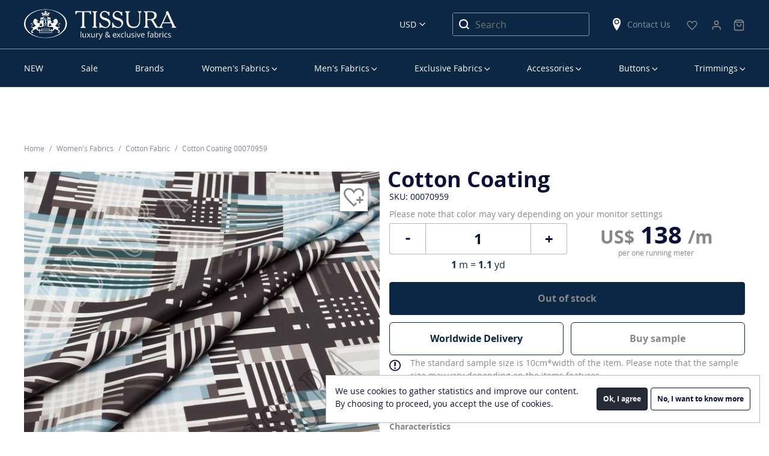

--- FILE ---
content_type: text/html; charset=utf-8
request_url: https://www.google.com/recaptcha/api2/anchor?ar=1&k=6Lczo8UZAAAAAFCP4lia933ciVTcy4v3c5vCLdhm&co=aHR0cHM6Ly90aXNzdXJhLmNvbTo0NDM.&hl=en&v=PoyoqOPhxBO7pBk68S4YbpHZ&size=normal&anchor-ms=20000&execute-ms=30000&cb=kn40riwbd5n0
body_size: 49247
content:
<!DOCTYPE HTML><html dir="ltr" lang="en"><head><meta http-equiv="Content-Type" content="text/html; charset=UTF-8">
<meta http-equiv="X-UA-Compatible" content="IE=edge">
<title>reCAPTCHA</title>
<style type="text/css">
/* cyrillic-ext */
@font-face {
  font-family: 'Roboto';
  font-style: normal;
  font-weight: 400;
  font-stretch: 100%;
  src: url(//fonts.gstatic.com/s/roboto/v48/KFO7CnqEu92Fr1ME7kSn66aGLdTylUAMa3GUBHMdazTgWw.woff2) format('woff2');
  unicode-range: U+0460-052F, U+1C80-1C8A, U+20B4, U+2DE0-2DFF, U+A640-A69F, U+FE2E-FE2F;
}
/* cyrillic */
@font-face {
  font-family: 'Roboto';
  font-style: normal;
  font-weight: 400;
  font-stretch: 100%;
  src: url(//fonts.gstatic.com/s/roboto/v48/KFO7CnqEu92Fr1ME7kSn66aGLdTylUAMa3iUBHMdazTgWw.woff2) format('woff2');
  unicode-range: U+0301, U+0400-045F, U+0490-0491, U+04B0-04B1, U+2116;
}
/* greek-ext */
@font-face {
  font-family: 'Roboto';
  font-style: normal;
  font-weight: 400;
  font-stretch: 100%;
  src: url(//fonts.gstatic.com/s/roboto/v48/KFO7CnqEu92Fr1ME7kSn66aGLdTylUAMa3CUBHMdazTgWw.woff2) format('woff2');
  unicode-range: U+1F00-1FFF;
}
/* greek */
@font-face {
  font-family: 'Roboto';
  font-style: normal;
  font-weight: 400;
  font-stretch: 100%;
  src: url(//fonts.gstatic.com/s/roboto/v48/KFO7CnqEu92Fr1ME7kSn66aGLdTylUAMa3-UBHMdazTgWw.woff2) format('woff2');
  unicode-range: U+0370-0377, U+037A-037F, U+0384-038A, U+038C, U+038E-03A1, U+03A3-03FF;
}
/* math */
@font-face {
  font-family: 'Roboto';
  font-style: normal;
  font-weight: 400;
  font-stretch: 100%;
  src: url(//fonts.gstatic.com/s/roboto/v48/KFO7CnqEu92Fr1ME7kSn66aGLdTylUAMawCUBHMdazTgWw.woff2) format('woff2');
  unicode-range: U+0302-0303, U+0305, U+0307-0308, U+0310, U+0312, U+0315, U+031A, U+0326-0327, U+032C, U+032F-0330, U+0332-0333, U+0338, U+033A, U+0346, U+034D, U+0391-03A1, U+03A3-03A9, U+03B1-03C9, U+03D1, U+03D5-03D6, U+03F0-03F1, U+03F4-03F5, U+2016-2017, U+2034-2038, U+203C, U+2040, U+2043, U+2047, U+2050, U+2057, U+205F, U+2070-2071, U+2074-208E, U+2090-209C, U+20D0-20DC, U+20E1, U+20E5-20EF, U+2100-2112, U+2114-2115, U+2117-2121, U+2123-214F, U+2190, U+2192, U+2194-21AE, U+21B0-21E5, U+21F1-21F2, U+21F4-2211, U+2213-2214, U+2216-22FF, U+2308-230B, U+2310, U+2319, U+231C-2321, U+2336-237A, U+237C, U+2395, U+239B-23B7, U+23D0, U+23DC-23E1, U+2474-2475, U+25AF, U+25B3, U+25B7, U+25BD, U+25C1, U+25CA, U+25CC, U+25FB, U+266D-266F, U+27C0-27FF, U+2900-2AFF, U+2B0E-2B11, U+2B30-2B4C, U+2BFE, U+3030, U+FF5B, U+FF5D, U+1D400-1D7FF, U+1EE00-1EEFF;
}
/* symbols */
@font-face {
  font-family: 'Roboto';
  font-style: normal;
  font-weight: 400;
  font-stretch: 100%;
  src: url(//fonts.gstatic.com/s/roboto/v48/KFO7CnqEu92Fr1ME7kSn66aGLdTylUAMaxKUBHMdazTgWw.woff2) format('woff2');
  unicode-range: U+0001-000C, U+000E-001F, U+007F-009F, U+20DD-20E0, U+20E2-20E4, U+2150-218F, U+2190, U+2192, U+2194-2199, U+21AF, U+21E6-21F0, U+21F3, U+2218-2219, U+2299, U+22C4-22C6, U+2300-243F, U+2440-244A, U+2460-24FF, U+25A0-27BF, U+2800-28FF, U+2921-2922, U+2981, U+29BF, U+29EB, U+2B00-2BFF, U+4DC0-4DFF, U+FFF9-FFFB, U+10140-1018E, U+10190-1019C, U+101A0, U+101D0-101FD, U+102E0-102FB, U+10E60-10E7E, U+1D2C0-1D2D3, U+1D2E0-1D37F, U+1F000-1F0FF, U+1F100-1F1AD, U+1F1E6-1F1FF, U+1F30D-1F30F, U+1F315, U+1F31C, U+1F31E, U+1F320-1F32C, U+1F336, U+1F378, U+1F37D, U+1F382, U+1F393-1F39F, U+1F3A7-1F3A8, U+1F3AC-1F3AF, U+1F3C2, U+1F3C4-1F3C6, U+1F3CA-1F3CE, U+1F3D4-1F3E0, U+1F3ED, U+1F3F1-1F3F3, U+1F3F5-1F3F7, U+1F408, U+1F415, U+1F41F, U+1F426, U+1F43F, U+1F441-1F442, U+1F444, U+1F446-1F449, U+1F44C-1F44E, U+1F453, U+1F46A, U+1F47D, U+1F4A3, U+1F4B0, U+1F4B3, U+1F4B9, U+1F4BB, U+1F4BF, U+1F4C8-1F4CB, U+1F4D6, U+1F4DA, U+1F4DF, U+1F4E3-1F4E6, U+1F4EA-1F4ED, U+1F4F7, U+1F4F9-1F4FB, U+1F4FD-1F4FE, U+1F503, U+1F507-1F50B, U+1F50D, U+1F512-1F513, U+1F53E-1F54A, U+1F54F-1F5FA, U+1F610, U+1F650-1F67F, U+1F687, U+1F68D, U+1F691, U+1F694, U+1F698, U+1F6AD, U+1F6B2, U+1F6B9-1F6BA, U+1F6BC, U+1F6C6-1F6CF, U+1F6D3-1F6D7, U+1F6E0-1F6EA, U+1F6F0-1F6F3, U+1F6F7-1F6FC, U+1F700-1F7FF, U+1F800-1F80B, U+1F810-1F847, U+1F850-1F859, U+1F860-1F887, U+1F890-1F8AD, U+1F8B0-1F8BB, U+1F8C0-1F8C1, U+1F900-1F90B, U+1F93B, U+1F946, U+1F984, U+1F996, U+1F9E9, U+1FA00-1FA6F, U+1FA70-1FA7C, U+1FA80-1FA89, U+1FA8F-1FAC6, U+1FACE-1FADC, U+1FADF-1FAE9, U+1FAF0-1FAF8, U+1FB00-1FBFF;
}
/* vietnamese */
@font-face {
  font-family: 'Roboto';
  font-style: normal;
  font-weight: 400;
  font-stretch: 100%;
  src: url(//fonts.gstatic.com/s/roboto/v48/KFO7CnqEu92Fr1ME7kSn66aGLdTylUAMa3OUBHMdazTgWw.woff2) format('woff2');
  unicode-range: U+0102-0103, U+0110-0111, U+0128-0129, U+0168-0169, U+01A0-01A1, U+01AF-01B0, U+0300-0301, U+0303-0304, U+0308-0309, U+0323, U+0329, U+1EA0-1EF9, U+20AB;
}
/* latin-ext */
@font-face {
  font-family: 'Roboto';
  font-style: normal;
  font-weight: 400;
  font-stretch: 100%;
  src: url(//fonts.gstatic.com/s/roboto/v48/KFO7CnqEu92Fr1ME7kSn66aGLdTylUAMa3KUBHMdazTgWw.woff2) format('woff2');
  unicode-range: U+0100-02BA, U+02BD-02C5, U+02C7-02CC, U+02CE-02D7, U+02DD-02FF, U+0304, U+0308, U+0329, U+1D00-1DBF, U+1E00-1E9F, U+1EF2-1EFF, U+2020, U+20A0-20AB, U+20AD-20C0, U+2113, U+2C60-2C7F, U+A720-A7FF;
}
/* latin */
@font-face {
  font-family: 'Roboto';
  font-style: normal;
  font-weight: 400;
  font-stretch: 100%;
  src: url(//fonts.gstatic.com/s/roboto/v48/KFO7CnqEu92Fr1ME7kSn66aGLdTylUAMa3yUBHMdazQ.woff2) format('woff2');
  unicode-range: U+0000-00FF, U+0131, U+0152-0153, U+02BB-02BC, U+02C6, U+02DA, U+02DC, U+0304, U+0308, U+0329, U+2000-206F, U+20AC, U+2122, U+2191, U+2193, U+2212, U+2215, U+FEFF, U+FFFD;
}
/* cyrillic-ext */
@font-face {
  font-family: 'Roboto';
  font-style: normal;
  font-weight: 500;
  font-stretch: 100%;
  src: url(//fonts.gstatic.com/s/roboto/v48/KFO7CnqEu92Fr1ME7kSn66aGLdTylUAMa3GUBHMdazTgWw.woff2) format('woff2');
  unicode-range: U+0460-052F, U+1C80-1C8A, U+20B4, U+2DE0-2DFF, U+A640-A69F, U+FE2E-FE2F;
}
/* cyrillic */
@font-face {
  font-family: 'Roboto';
  font-style: normal;
  font-weight: 500;
  font-stretch: 100%;
  src: url(//fonts.gstatic.com/s/roboto/v48/KFO7CnqEu92Fr1ME7kSn66aGLdTylUAMa3iUBHMdazTgWw.woff2) format('woff2');
  unicode-range: U+0301, U+0400-045F, U+0490-0491, U+04B0-04B1, U+2116;
}
/* greek-ext */
@font-face {
  font-family: 'Roboto';
  font-style: normal;
  font-weight: 500;
  font-stretch: 100%;
  src: url(//fonts.gstatic.com/s/roboto/v48/KFO7CnqEu92Fr1ME7kSn66aGLdTylUAMa3CUBHMdazTgWw.woff2) format('woff2');
  unicode-range: U+1F00-1FFF;
}
/* greek */
@font-face {
  font-family: 'Roboto';
  font-style: normal;
  font-weight: 500;
  font-stretch: 100%;
  src: url(//fonts.gstatic.com/s/roboto/v48/KFO7CnqEu92Fr1ME7kSn66aGLdTylUAMa3-UBHMdazTgWw.woff2) format('woff2');
  unicode-range: U+0370-0377, U+037A-037F, U+0384-038A, U+038C, U+038E-03A1, U+03A3-03FF;
}
/* math */
@font-face {
  font-family: 'Roboto';
  font-style: normal;
  font-weight: 500;
  font-stretch: 100%;
  src: url(//fonts.gstatic.com/s/roboto/v48/KFO7CnqEu92Fr1ME7kSn66aGLdTylUAMawCUBHMdazTgWw.woff2) format('woff2');
  unicode-range: U+0302-0303, U+0305, U+0307-0308, U+0310, U+0312, U+0315, U+031A, U+0326-0327, U+032C, U+032F-0330, U+0332-0333, U+0338, U+033A, U+0346, U+034D, U+0391-03A1, U+03A3-03A9, U+03B1-03C9, U+03D1, U+03D5-03D6, U+03F0-03F1, U+03F4-03F5, U+2016-2017, U+2034-2038, U+203C, U+2040, U+2043, U+2047, U+2050, U+2057, U+205F, U+2070-2071, U+2074-208E, U+2090-209C, U+20D0-20DC, U+20E1, U+20E5-20EF, U+2100-2112, U+2114-2115, U+2117-2121, U+2123-214F, U+2190, U+2192, U+2194-21AE, U+21B0-21E5, U+21F1-21F2, U+21F4-2211, U+2213-2214, U+2216-22FF, U+2308-230B, U+2310, U+2319, U+231C-2321, U+2336-237A, U+237C, U+2395, U+239B-23B7, U+23D0, U+23DC-23E1, U+2474-2475, U+25AF, U+25B3, U+25B7, U+25BD, U+25C1, U+25CA, U+25CC, U+25FB, U+266D-266F, U+27C0-27FF, U+2900-2AFF, U+2B0E-2B11, U+2B30-2B4C, U+2BFE, U+3030, U+FF5B, U+FF5D, U+1D400-1D7FF, U+1EE00-1EEFF;
}
/* symbols */
@font-face {
  font-family: 'Roboto';
  font-style: normal;
  font-weight: 500;
  font-stretch: 100%;
  src: url(//fonts.gstatic.com/s/roboto/v48/KFO7CnqEu92Fr1ME7kSn66aGLdTylUAMaxKUBHMdazTgWw.woff2) format('woff2');
  unicode-range: U+0001-000C, U+000E-001F, U+007F-009F, U+20DD-20E0, U+20E2-20E4, U+2150-218F, U+2190, U+2192, U+2194-2199, U+21AF, U+21E6-21F0, U+21F3, U+2218-2219, U+2299, U+22C4-22C6, U+2300-243F, U+2440-244A, U+2460-24FF, U+25A0-27BF, U+2800-28FF, U+2921-2922, U+2981, U+29BF, U+29EB, U+2B00-2BFF, U+4DC0-4DFF, U+FFF9-FFFB, U+10140-1018E, U+10190-1019C, U+101A0, U+101D0-101FD, U+102E0-102FB, U+10E60-10E7E, U+1D2C0-1D2D3, U+1D2E0-1D37F, U+1F000-1F0FF, U+1F100-1F1AD, U+1F1E6-1F1FF, U+1F30D-1F30F, U+1F315, U+1F31C, U+1F31E, U+1F320-1F32C, U+1F336, U+1F378, U+1F37D, U+1F382, U+1F393-1F39F, U+1F3A7-1F3A8, U+1F3AC-1F3AF, U+1F3C2, U+1F3C4-1F3C6, U+1F3CA-1F3CE, U+1F3D4-1F3E0, U+1F3ED, U+1F3F1-1F3F3, U+1F3F5-1F3F7, U+1F408, U+1F415, U+1F41F, U+1F426, U+1F43F, U+1F441-1F442, U+1F444, U+1F446-1F449, U+1F44C-1F44E, U+1F453, U+1F46A, U+1F47D, U+1F4A3, U+1F4B0, U+1F4B3, U+1F4B9, U+1F4BB, U+1F4BF, U+1F4C8-1F4CB, U+1F4D6, U+1F4DA, U+1F4DF, U+1F4E3-1F4E6, U+1F4EA-1F4ED, U+1F4F7, U+1F4F9-1F4FB, U+1F4FD-1F4FE, U+1F503, U+1F507-1F50B, U+1F50D, U+1F512-1F513, U+1F53E-1F54A, U+1F54F-1F5FA, U+1F610, U+1F650-1F67F, U+1F687, U+1F68D, U+1F691, U+1F694, U+1F698, U+1F6AD, U+1F6B2, U+1F6B9-1F6BA, U+1F6BC, U+1F6C6-1F6CF, U+1F6D3-1F6D7, U+1F6E0-1F6EA, U+1F6F0-1F6F3, U+1F6F7-1F6FC, U+1F700-1F7FF, U+1F800-1F80B, U+1F810-1F847, U+1F850-1F859, U+1F860-1F887, U+1F890-1F8AD, U+1F8B0-1F8BB, U+1F8C0-1F8C1, U+1F900-1F90B, U+1F93B, U+1F946, U+1F984, U+1F996, U+1F9E9, U+1FA00-1FA6F, U+1FA70-1FA7C, U+1FA80-1FA89, U+1FA8F-1FAC6, U+1FACE-1FADC, U+1FADF-1FAE9, U+1FAF0-1FAF8, U+1FB00-1FBFF;
}
/* vietnamese */
@font-face {
  font-family: 'Roboto';
  font-style: normal;
  font-weight: 500;
  font-stretch: 100%;
  src: url(//fonts.gstatic.com/s/roboto/v48/KFO7CnqEu92Fr1ME7kSn66aGLdTylUAMa3OUBHMdazTgWw.woff2) format('woff2');
  unicode-range: U+0102-0103, U+0110-0111, U+0128-0129, U+0168-0169, U+01A0-01A1, U+01AF-01B0, U+0300-0301, U+0303-0304, U+0308-0309, U+0323, U+0329, U+1EA0-1EF9, U+20AB;
}
/* latin-ext */
@font-face {
  font-family: 'Roboto';
  font-style: normal;
  font-weight: 500;
  font-stretch: 100%;
  src: url(//fonts.gstatic.com/s/roboto/v48/KFO7CnqEu92Fr1ME7kSn66aGLdTylUAMa3KUBHMdazTgWw.woff2) format('woff2');
  unicode-range: U+0100-02BA, U+02BD-02C5, U+02C7-02CC, U+02CE-02D7, U+02DD-02FF, U+0304, U+0308, U+0329, U+1D00-1DBF, U+1E00-1E9F, U+1EF2-1EFF, U+2020, U+20A0-20AB, U+20AD-20C0, U+2113, U+2C60-2C7F, U+A720-A7FF;
}
/* latin */
@font-face {
  font-family: 'Roboto';
  font-style: normal;
  font-weight: 500;
  font-stretch: 100%;
  src: url(//fonts.gstatic.com/s/roboto/v48/KFO7CnqEu92Fr1ME7kSn66aGLdTylUAMa3yUBHMdazQ.woff2) format('woff2');
  unicode-range: U+0000-00FF, U+0131, U+0152-0153, U+02BB-02BC, U+02C6, U+02DA, U+02DC, U+0304, U+0308, U+0329, U+2000-206F, U+20AC, U+2122, U+2191, U+2193, U+2212, U+2215, U+FEFF, U+FFFD;
}
/* cyrillic-ext */
@font-face {
  font-family: 'Roboto';
  font-style: normal;
  font-weight: 900;
  font-stretch: 100%;
  src: url(//fonts.gstatic.com/s/roboto/v48/KFO7CnqEu92Fr1ME7kSn66aGLdTylUAMa3GUBHMdazTgWw.woff2) format('woff2');
  unicode-range: U+0460-052F, U+1C80-1C8A, U+20B4, U+2DE0-2DFF, U+A640-A69F, U+FE2E-FE2F;
}
/* cyrillic */
@font-face {
  font-family: 'Roboto';
  font-style: normal;
  font-weight: 900;
  font-stretch: 100%;
  src: url(//fonts.gstatic.com/s/roboto/v48/KFO7CnqEu92Fr1ME7kSn66aGLdTylUAMa3iUBHMdazTgWw.woff2) format('woff2');
  unicode-range: U+0301, U+0400-045F, U+0490-0491, U+04B0-04B1, U+2116;
}
/* greek-ext */
@font-face {
  font-family: 'Roboto';
  font-style: normal;
  font-weight: 900;
  font-stretch: 100%;
  src: url(//fonts.gstatic.com/s/roboto/v48/KFO7CnqEu92Fr1ME7kSn66aGLdTylUAMa3CUBHMdazTgWw.woff2) format('woff2');
  unicode-range: U+1F00-1FFF;
}
/* greek */
@font-face {
  font-family: 'Roboto';
  font-style: normal;
  font-weight: 900;
  font-stretch: 100%;
  src: url(//fonts.gstatic.com/s/roboto/v48/KFO7CnqEu92Fr1ME7kSn66aGLdTylUAMa3-UBHMdazTgWw.woff2) format('woff2');
  unicode-range: U+0370-0377, U+037A-037F, U+0384-038A, U+038C, U+038E-03A1, U+03A3-03FF;
}
/* math */
@font-face {
  font-family: 'Roboto';
  font-style: normal;
  font-weight: 900;
  font-stretch: 100%;
  src: url(//fonts.gstatic.com/s/roboto/v48/KFO7CnqEu92Fr1ME7kSn66aGLdTylUAMawCUBHMdazTgWw.woff2) format('woff2');
  unicode-range: U+0302-0303, U+0305, U+0307-0308, U+0310, U+0312, U+0315, U+031A, U+0326-0327, U+032C, U+032F-0330, U+0332-0333, U+0338, U+033A, U+0346, U+034D, U+0391-03A1, U+03A3-03A9, U+03B1-03C9, U+03D1, U+03D5-03D6, U+03F0-03F1, U+03F4-03F5, U+2016-2017, U+2034-2038, U+203C, U+2040, U+2043, U+2047, U+2050, U+2057, U+205F, U+2070-2071, U+2074-208E, U+2090-209C, U+20D0-20DC, U+20E1, U+20E5-20EF, U+2100-2112, U+2114-2115, U+2117-2121, U+2123-214F, U+2190, U+2192, U+2194-21AE, U+21B0-21E5, U+21F1-21F2, U+21F4-2211, U+2213-2214, U+2216-22FF, U+2308-230B, U+2310, U+2319, U+231C-2321, U+2336-237A, U+237C, U+2395, U+239B-23B7, U+23D0, U+23DC-23E1, U+2474-2475, U+25AF, U+25B3, U+25B7, U+25BD, U+25C1, U+25CA, U+25CC, U+25FB, U+266D-266F, U+27C0-27FF, U+2900-2AFF, U+2B0E-2B11, U+2B30-2B4C, U+2BFE, U+3030, U+FF5B, U+FF5D, U+1D400-1D7FF, U+1EE00-1EEFF;
}
/* symbols */
@font-face {
  font-family: 'Roboto';
  font-style: normal;
  font-weight: 900;
  font-stretch: 100%;
  src: url(//fonts.gstatic.com/s/roboto/v48/KFO7CnqEu92Fr1ME7kSn66aGLdTylUAMaxKUBHMdazTgWw.woff2) format('woff2');
  unicode-range: U+0001-000C, U+000E-001F, U+007F-009F, U+20DD-20E0, U+20E2-20E4, U+2150-218F, U+2190, U+2192, U+2194-2199, U+21AF, U+21E6-21F0, U+21F3, U+2218-2219, U+2299, U+22C4-22C6, U+2300-243F, U+2440-244A, U+2460-24FF, U+25A0-27BF, U+2800-28FF, U+2921-2922, U+2981, U+29BF, U+29EB, U+2B00-2BFF, U+4DC0-4DFF, U+FFF9-FFFB, U+10140-1018E, U+10190-1019C, U+101A0, U+101D0-101FD, U+102E0-102FB, U+10E60-10E7E, U+1D2C0-1D2D3, U+1D2E0-1D37F, U+1F000-1F0FF, U+1F100-1F1AD, U+1F1E6-1F1FF, U+1F30D-1F30F, U+1F315, U+1F31C, U+1F31E, U+1F320-1F32C, U+1F336, U+1F378, U+1F37D, U+1F382, U+1F393-1F39F, U+1F3A7-1F3A8, U+1F3AC-1F3AF, U+1F3C2, U+1F3C4-1F3C6, U+1F3CA-1F3CE, U+1F3D4-1F3E0, U+1F3ED, U+1F3F1-1F3F3, U+1F3F5-1F3F7, U+1F408, U+1F415, U+1F41F, U+1F426, U+1F43F, U+1F441-1F442, U+1F444, U+1F446-1F449, U+1F44C-1F44E, U+1F453, U+1F46A, U+1F47D, U+1F4A3, U+1F4B0, U+1F4B3, U+1F4B9, U+1F4BB, U+1F4BF, U+1F4C8-1F4CB, U+1F4D6, U+1F4DA, U+1F4DF, U+1F4E3-1F4E6, U+1F4EA-1F4ED, U+1F4F7, U+1F4F9-1F4FB, U+1F4FD-1F4FE, U+1F503, U+1F507-1F50B, U+1F50D, U+1F512-1F513, U+1F53E-1F54A, U+1F54F-1F5FA, U+1F610, U+1F650-1F67F, U+1F687, U+1F68D, U+1F691, U+1F694, U+1F698, U+1F6AD, U+1F6B2, U+1F6B9-1F6BA, U+1F6BC, U+1F6C6-1F6CF, U+1F6D3-1F6D7, U+1F6E0-1F6EA, U+1F6F0-1F6F3, U+1F6F7-1F6FC, U+1F700-1F7FF, U+1F800-1F80B, U+1F810-1F847, U+1F850-1F859, U+1F860-1F887, U+1F890-1F8AD, U+1F8B0-1F8BB, U+1F8C0-1F8C1, U+1F900-1F90B, U+1F93B, U+1F946, U+1F984, U+1F996, U+1F9E9, U+1FA00-1FA6F, U+1FA70-1FA7C, U+1FA80-1FA89, U+1FA8F-1FAC6, U+1FACE-1FADC, U+1FADF-1FAE9, U+1FAF0-1FAF8, U+1FB00-1FBFF;
}
/* vietnamese */
@font-face {
  font-family: 'Roboto';
  font-style: normal;
  font-weight: 900;
  font-stretch: 100%;
  src: url(//fonts.gstatic.com/s/roboto/v48/KFO7CnqEu92Fr1ME7kSn66aGLdTylUAMa3OUBHMdazTgWw.woff2) format('woff2');
  unicode-range: U+0102-0103, U+0110-0111, U+0128-0129, U+0168-0169, U+01A0-01A1, U+01AF-01B0, U+0300-0301, U+0303-0304, U+0308-0309, U+0323, U+0329, U+1EA0-1EF9, U+20AB;
}
/* latin-ext */
@font-face {
  font-family: 'Roboto';
  font-style: normal;
  font-weight: 900;
  font-stretch: 100%;
  src: url(//fonts.gstatic.com/s/roboto/v48/KFO7CnqEu92Fr1ME7kSn66aGLdTylUAMa3KUBHMdazTgWw.woff2) format('woff2');
  unicode-range: U+0100-02BA, U+02BD-02C5, U+02C7-02CC, U+02CE-02D7, U+02DD-02FF, U+0304, U+0308, U+0329, U+1D00-1DBF, U+1E00-1E9F, U+1EF2-1EFF, U+2020, U+20A0-20AB, U+20AD-20C0, U+2113, U+2C60-2C7F, U+A720-A7FF;
}
/* latin */
@font-face {
  font-family: 'Roboto';
  font-style: normal;
  font-weight: 900;
  font-stretch: 100%;
  src: url(//fonts.gstatic.com/s/roboto/v48/KFO7CnqEu92Fr1ME7kSn66aGLdTylUAMa3yUBHMdazQ.woff2) format('woff2');
  unicode-range: U+0000-00FF, U+0131, U+0152-0153, U+02BB-02BC, U+02C6, U+02DA, U+02DC, U+0304, U+0308, U+0329, U+2000-206F, U+20AC, U+2122, U+2191, U+2193, U+2212, U+2215, U+FEFF, U+FFFD;
}

</style>
<link rel="stylesheet" type="text/css" href="https://www.gstatic.com/recaptcha/releases/PoyoqOPhxBO7pBk68S4YbpHZ/styles__ltr.css">
<script nonce="V99cBQzwUjlPDyTIVok8zQ" type="text/javascript">window['__recaptcha_api'] = 'https://www.google.com/recaptcha/api2/';</script>
<script type="text/javascript" src="https://www.gstatic.com/recaptcha/releases/PoyoqOPhxBO7pBk68S4YbpHZ/recaptcha__en.js" nonce="V99cBQzwUjlPDyTIVok8zQ">
      
    </script></head>
<body><div id="rc-anchor-alert" class="rc-anchor-alert"></div>
<input type="hidden" id="recaptcha-token" value="[base64]">
<script type="text/javascript" nonce="V99cBQzwUjlPDyTIVok8zQ">
      recaptcha.anchor.Main.init("[\x22ainput\x22,[\x22bgdata\x22,\x22\x22,\[base64]/[base64]/[base64]/[base64]/[base64]/UltsKytdPUU6KEU8MjA0OD9SW2wrK109RT4+NnwxOTI6KChFJjY0NTEyKT09NTUyOTYmJk0rMTxjLmxlbmd0aCYmKGMuY2hhckNvZGVBdChNKzEpJjY0NTEyKT09NTYzMjA/[base64]/[base64]/[base64]/[base64]/[base64]/[base64]/[base64]\x22,\[base64]\x22,\x22w4Y5wrfCtlHCksKlGMO7w7vDrSQdwodYwohUwrlCwrLDg1zDv3rCsk9Pw6zCgMOhwpnDmVzCkMOlw7XDq2vCjRLChh3DksOLf2LDnhLDlMO+wo/ClcKcCsK1S8KuNMODEcOCw7DCmcOYwrbCrl4tITodQmR2asKLNsOjw6rDo8OVwpRfwqPDlVYpNcKySzJHFsOFTkZ7w4ItwqERMsKMdMOKIMKHesOKGcK+w58qQm/DvcOiw6E/b8Khwo11w53Ct3/CpMObw7TCk8K1w57DicOVw6YYwpxGZcO+wpNNaB3DmcOROMKGwpIywqbCpGPCnsK1w4bDnQjCscKGYz0iw4nDvhETUTVpex9GWixUw6LDu0V7N8OzX8K9MQQHa8Klw6zDmUdCXHLCgyREXXUIG2PDrF7DvBbChg/CkcKlC8O2T8KrHcKbLcOsQkU4LRVHQsKmGlg2w6jCn8OPWMKbwqtJw48nw5HDucOBwpw4wqPDsHjCksOBOcKnwpZdLhIFNxHCpjo6Aw7DlDnCq3kMwrYpw5/CoQsQUsKGNcOjQcK2w47Dskp0GH/CksOlwr0kw6YpwqTCp8KCwpVtf0gmE8K/ZMKGwoB6w55Owo0aVMKiwpxaw6tYwosjw7vDrcO3NcO/UDFow5zCp8KGCcO2LyvCqcO8w6nDlcKmwqQmZ8KzworCrh/DpsKpw5/Dp8OmX8OewrzCssO4EsKgwp/Dp8OzVMO+wqliG8K6worCgcOPUcOCBcOJLDPDp0A6w45+w5XCk8KYF8Kuw7nDqVh/wpDCosK5wqxNeDvCuMOEbcK4wqPCjGnCvxQ/woUiwoEAw49vHgvClHU0wpjCscKBYcKmBmDCocKEwrs5w5LDsTRLwopSIgbCtWPCgDZFwoEBwrxNw4ZHYHTCl8Kgw6MfZAxsa24Abnl7dsOERgISw5Nyw4/CucO9wqpYAGNgw7MHLAJ1wovDq8OlN1TCgVt6CsKybGBoccOKw77DmcOswpQpFMKMfFwjFsK3UsOfwog0UMKbRx3Cs8KdwrTDhsOaJ8O5ahTDm8Kmw7LCsSXDscKNw61hw4oqwpHDmsKfw6MtLD82UsKfw54cw6/ClAMDwpQ4Q8Oyw5UYwqwVPMOUWcKtw4zDoMKWX8KmwrABw5rDu8K9MjAZL8K5EyjCj8O8wopPw55FwqoOwq7DrsOEe8KXw5DChMKLwq0xVU7DkcKNw4TCkcKMFA18w7DDocKyLUHCrMOdwrzDvcOpw4jCksOuw40dw7/[base64]/w6dzRlFewo8jO8Otw593wrtyJ1vCosOawqrDs8OiwpQqUzTCiTkeI8OCfMOsw5sXwrzChcOgNsKbw5rDs1DDoj/CmmTCglXDoMORAlLDuBRUIGHCgsOHwojDhcKXwpnCgcOlwobDljFWZT98wrPDnTxCakw7FFUHbMOLw7HDlCIawp3DoRhBwqFzVMK4D8Ozwo7ClcOASBvCsMKyCAwswqHDocO/[base64]/Cpw3DqyHDscO5wrjDrsObWsK/DcOuw7MBB8O8P8Kyw6YFRVXDnk7DtMO7w7bDqmFDYsOyw5wbEE8ldwsZw6/CmX3CjFkDLnHDqETDn8KGw7HDucKVw7TCvURSwpnDlnXCtcOjw5LDgnxJwrFsNMOXw4TCqxwxwpPDgMKGw5t/wrfCsW7Dq23DkzLCgsKewq/[base64]/DthfDt8Kawp3CosOaw5wTwrnCkCAIw4xVwr5Kw4sVZAjChMK/[base64]/[base64]/[base64]/DqgzDu8O6w41zXSLCmlpyCXTCkcKmTEtzw7rCpcKAUxVtSsKMSWzDkcKAXWTDt8K+w591NEIDEMOQO8KANA1lG0bDg2LCsh0Ww6PDrMKLwqoCfwbChlhwP8K7w6/[base64]/Cmx/DsA4JTSzDr8Ofw7HDsGcFeUMJO8KFwpQQwrMGw5/CuGk5CQ7CjjnDmMKBQjDDhMOKwrgmw7gVwo0uwqtpcsK4O0BzccK/wqrCik5Dw4rCs8OzwrtDLsKOCMOVwpk/w6fDk1bCrMO3w6HDnMOtwpF0woLDi8K/dkRgw43Dm8OAw48cZ8KPQnhBw5chTWrDlsKRw6NTR8O8ZylLwqTCrHJ6InJ6HMOLwr3DjkBcw4khfcKVBsODwo/Ch2XCvTXDnsOHcMOqQBvCksKYwpHChGUiwo1Jw6sxJMKOwr4/SDnCnlNmdhBKVMKJwpfCu3l5UllOwpfCqMKPSsO5wo7DuSPDtkfCtcO6wrArbw5zw68NP8KmMMO8w5HDnlgyXcKLwrJQScOEwrHDug3DjV/Cgh4uc8O0w6oKwrsEwqRVTATDqMOEaiQcO8OPD0UWwqZQJHjCrcKEwokzUcOuwqU/wpTDp8K2w7A5w7vCmh/CisOtw6Eyw43DkcKJwpFCwqB8VcKRPMKpEzBNwp3CocOtw6XDj3XDvQFrwrTDuGUcGsOxAVwfw5Ebwrl1Qg7Dgkt1w616wp/[base64]/[base64]/[base64]/Cj8OSEk5hRHPClwYdwpfDjR8ND8OANsKIw4bDssO5wpvDucKRwroXeMKrwp7Dp8KRUMKdw7MDeMKRw43Ch8OiD8KdPR/[base64]/DjCs3w5/CvkrCj8Ofw7TCgEQcKC7CrsO3w5hTbMOUwpBBwrnCrwzDjDFQw49Ew6R/wrbCvXAhw6MsGMOTTSdOCQfDoMOBOSHChsOnw6Yywq5yw6vCiMO5w7kyLsOOw6ACcWrDtMKaw5Mewr0JWsOIwrN/I8Kiwp/Cg1DDl1/CqMKFwqtxZU8Gw41UeMKwSVECwq8QP8KLwq7Ch2N5FcKjR8K4VsK8DMOoHiPDlXzDqcKqecKESEs1w61TCAvDm8KGwogOU8KDIsKJw6jDmxzCjR3DmilMBMK4Y8KPwo/Dgn/Cm2BNXj7CijoQw7tRw5VSw7PCiETDhsObIxDDuMONw6tgIsKxwrTDlEzCucKcwpU9w414e8KOPcOBI8OtOMKSEsOkLXjCknHDnsOgwrrDhnnCozo+w5lVMl/Dr8Kfw4HDhsO7SmnDsBHDjMKZw6fDmXlUW8K0wrBqw57DhQLDlcKKwrw2wow/alTDuBIkDRjDjMOxVcOQBMKKwq/DijUuPcOCwpc0w4LDolpkZ8K/w6hhwqjDlcKww6ZEwogYJ1FEw4UvNA/CscK7w5MIw6nDpgcfwrQHEDZLQVDCu0FkwqHCocKQZsKAeMOlXA/CksK1w7DDtcKBw7Vbw5tkPyLCijHDjQlmwr3DlGAVImHDsFFJSAEtw67DrMOrw7dKw5HChcKxK8OeA8KeP8KIIRIIwofDnh7CtxLDuDfDtEDCu8OjAcOCQ1EEAlAQJcOUw4tyw6lnXsK/[base64]/Dl8KkwrHCsAnCvMKHwr3DqAs5CAQPw6nDtMO1V0U7w7lJGCc+LjTDuyAMwq3CpMOTNGIpGGslw5/Dvj7CnirDkMKFw5PDmV1Tw4tswoE+M8OywpfDrCZEw6cwAWl8w607EcOvYDPCvh99w5ckw7vCnVg1biBVwpUcLcO1H39/F8KZQsKWCWxVw6XDtMKzwpJFCkDCoQLClkrDhX5GHzfCrGrCr8K8ZsOqwr45VhxIw4x+HgDCiT1TUT1KDABxQScLwqRvw65Ww5UiJcOjC8OIV0fCrCZ4GAbCl8OOwq/DvcOQwrV6WMOQCxnDrEnDjmwOwoxSR8KvY3ZQwqsewp3DucKhwqN6W1xjw44PQHLDvcKvQQkVTXtFcmRNSBx3wpIwwqLCsQovw6AWw5g8wosmw7YNw60dwqE4w7/[base64]/RWjCicKLw4XDtyLDm8KXRMOew73DtsKtwpbDsMO3w5rDjhgwCWEmIcOfYXXDpAPCtnkzXVIdaMOaw73DssKjesO0w5w0DcKzNMKIwpIMwqAHQ8K1w6cFw53CkkIaAlgGw6PDrlfDpcO2ZlPCtMKWw6IswpvCqlzDizQ9wpE5QMKbw6cpwr0jc1/CnMKpw5sRwpTDiirChXIjOFzDs8OmNSYVwoc8w7JrYiDChD3Dn8KRwqQEw5bDnGQTw7Q0w4ZhJmbDkMKAw45bwqU8wqEJw4kLw7I9wq0Walwjw57CrF7DlcKPwr7CvVJ7PMO1w7bCgcOxbE0OF2/CgMK/V3TDp8KqZ8KtwonCu0MlNcKrwpAPOMOKw6FTdMKLUsK7XlBzwrLDrcOVwqjCiGA8wqpBwrnCkDvDrcKYdnRuw4N7w75TJx/DucOraGjCjTBMwrh2w7QVYcOkUTM9w4XCtcKuGsKFw5dPw7ZtbDoDV2nDjwAlWcONaQrChcOQasKQCk07EcOqNsOow7/CggvDo8Oiwp4rw6gYfxkEw7zDszI5VMKIwpYbwqzDksKSNUhsw47Doh0+wpPDkTMpJ3/[base64]/w5YfSMK6cMOPwpYOwqh+cjvDrCTCl0kNUcOQNGrDmk/DhSwAXTBcw5sNw7BmwpU8w4fDgk7Ci8KjwrsjIcKUZ2fDlQkVwoHDncOpbk59VMOWM8OueWjDt8KrFg1sw5kZE8OfUMKmGAV6O8OFw7jDl34uwpd6wrzCnCfDoh7CqTNVVi/Cg8KRw6PCi8KUMxvCs8O2QRQWHH8Fw73CoMKAXsKFGxrCi8OsFClGACQew78ccsKPwofCssOcwpxFVMO+PmgdwrHCmGF3K8KvwrDCrls8aRJsw7DDoMOwN8Oyw7jCkxdhM8K0b37DjQ/CkW4Ew6MqMsO6dsKow6nDuhvDplUFMMO1wqB7RMK7w6TCvsK0woRhJ0kQwpTCiMOmbA1qaiDCkjMdc8KbVMKONwBgw6TDmF7Dm8KMWMKwecKREMO/ccK4FcOCwoZRwq9FIT/DvQQ/GDjDk2/DjgETwpMePi1heTQEcSvCksKXdMO9L8Kzw7/[base64]/[base64]/[base64]/CjcO/wpplXXlDF8Kew6ZEw7nDvsOKGMKhc8OFw7DDl8KbOXRfwpLCm8KheMK/V8Kiw67Ck8KbwpgyUFMfWMOKdy1oFwMlwr7CiMKVdhNnbX1TA8K4wq9Sw49Aw5UwwoElw6rDqmUOO8KWw5chdMKiwqXDlglow57Ds1TDrMK/LXzDr8OzVzBDwrMrw5khw5NESMOuT8OXIgLCpMOFSsONb3c0BcOgwoYYwp8GH8OyOnJzwpTDjGoCGcKiDGTDlVfDpsK1w7bCkUpAY8KdOsKaKBTDt8OfMyHCt8KbUXXCrcOJR3/DrcKRJR/CtwbDmQTChSPDk2rCsRIvwqPDrMO6S8KjwqYmwoplw4XClMKMFycNLi8HwqDDisKGw7Q7wovCuDzCqB4xGU/CisKAR0DDusKWJmPDjMKAZ3vDuTrCsMOmPTrDkynDosK5wotSXsOXGn98w70JwrPCrsK0w6pCGgxyw53DosKaL8OpwpnDi8OQw4dawrZEPzYaOVrDu8O5fmbDh8KAwpHCll3DvBjChMO3fsKaw4Nww7bColB/YjZMw7zDsALDoMKBwqDCvEgiw6orw51PMcKwwq7DmMKBOsK9wpxvw71Bw54LGEp5Hy7Cn1HDhG3DkMO7EMK3FCkOw5J2OcOybSdlw7jCp8K0d3HDrcKjG35JZsKeSMKcFlzDtUUww6xpdlzDix0SNUfCosKQOMOdw5/CmHcsw50lw5MSw6LDggNaw5nDg8Otw54iwojDqcK/wqwMdMOjw5vDoy8XP8KeMsOqXDNOwq0HCxLDmMK5P8KOw40XTcKjBmHDqWjCiMKjwqnCvcKSwqRTAMKUUcKvw5HDqcOBw6okw6fCuzPCicK/w7wJQD4QDBwCw5TCmMOcSMKdf8KnFG/[base64]/Cm8OvbQrDkFAGDR1FRsK4QMK9R37DixREw6kkJDfDucKbw4TCj8OuD1kcw5XDn35PawfChsKjwpbCh8KAw5vCgsKlw5rDgsOlwrd7QUrCl8K4G3VzC8OPw782w63DgMOcw4HDpE/DucKfwrLCvMKYwoABfMKLL1rDucKSUsO0a8Ojw7TDmTRFwpxVwpwIScKbEBrDnMKVw7rCnEvDpMOLwpvDh8ObZysBwpTCkcKuwrDDrEFaw59ecMK4w5YsPcONwr5wwqJCUkdGOXDCgCNTXmARwr4/wo7DkMKWwqfDoBdnwqlHwp4DHFB3wqnDtMKtSMOZBcK7bcKIWlMEwpZSw43DnEXDtR/CqE0QOMKew6RdU8OZwrZWwofDnwvDhGUYwqnDtcKKwo3ClMOIC8OnwrTDoMKHwqpKXcK+WjdUw7XDisOvw7XCoigSKDx8OcOzDz3CqMKFenzDscOvw4fDhsKUw6rChsO3bMKpw5/[base64]/[base64]/Du1HCkHpWSHdAwoTDiH7CicO+CRfCh8KhRsK5UMKsc0/Cj8KqwrbDncKsFyDCrErDr1c4w6jCj8Kqw6zCscKRwqNWQyrCscKawpFwc8Ouw6TDlSnDrMO6w4fDllAqFMOzwpMiUsKuwo7DqVJPOmnCpVYSw7HDvsKXw7IPBwHClEslw4rDom1aPxvCpTpaScOOw7p8D8OJMCF/wo7DqcKuw4PDvsK7w4nCp2LCisOJwozDjhHDosKgw6LCkcKzw5dzPgLDq8KGw5fDsMOBBDE0FG/[base64]/Dl8OXaw7Dk2vCuQfDvsKKZycywqXDgMOAUDHDgMKCQ8Kzwrcta8O/[base64]/CsMORMx3CtcKoPsKhw6jClCjCkwXDl8O6TRtcwovDjMOKQA0/[base64]/Dmz/[base64]/DiUUZwqIMwpDCq3lIwoNufA/DjsKxL8OawpnCgiEswqMBJBrDlXXCpg1YJcKlDUPDi33CjhTDjsKLbMO7VFbDl8ObWRI2csONW0HCqMKhQMOYMMK8woVkQDvDpsK7NsOCLcOpwovDncKswpDCqXTCt2pDN8KzY2TDi8KpwqwLw5LCsMKewqPCm1QBw4c+wq/CqUPDjntUHC9BFMOQw6TCjsOWL8K0ScKyZ8Orah5+Xj9pA8OvwqZrRgTDpMKhwrnCs0okw6/CpHpLKMKHWC/DlsKGw6/DlcOKbCxVOcK1dXXClwxrw4zCg8KtDsOpw47Cqy/CuxLCsHHDkV3CrMO8w6zDpcK5w7MuwqPDrH7Dh8KjAANxw7tdwrnDssO3wrjCtsOdwpJuw4jDm8KJEmHCi0rCrlVOMcOwBsOaHUB/PRfDjGY5w6YTwq/[base64]/[base64]/DkGNowohdJsOARnHCpGLCv8OPw7AZw5vCqsKlw6HCkcOiaVbDoMOUwqsbGMO4w4jDhV52wp4wFyg5w5Zww73DgcKkVABiw600w7fDhMK5LcKBw5Uiw7QsGcKMwqMgwp/DvEVxOlxFwqwlwp3DmsK0wrbCr0NUwrQzw67DuFbDvMOlwqEcQMOlTjbClEFScX3DgsO9OsKJw61SR0zCsSFJXsKBw7/CvMOZw4jCqsKFwoPDtMOwKk/Cv8KMfcKlwqfCiR4dCMOfw53CvcK6wqvCuhrCrMOlFCBbaMOASsKVUyBOJMOjPgnCu8KADiwzw4QeWmV6wp3Dg8Ouw7HDt8KTBSscwp5PwpRgw7jDs3Fyw4Miw6DDucOeG8O1wovDl1vCmcKtHSQGZ8Krw4LChnoQOS/DgyLCrSRCw4vDncKfeBTDrxYrP8ORwoLDrUPDs8OzwoFPwoNcNwAMHmEBwo/CnMOUwrlZMj/DuhPDuMKzw6rDgRLCq8OwOyHCksKVP8KOFsKswoDCqFfCp8Kxw7LDrCPDmcO8wprDvsO/w5UQw64LQsKuenTDnsOGwpXCtVTDo8Olw4fDnXo5BMORwq/DlSvClSPDlsK6NlnDvEDCkMONZVbCmUArVMKZwo3DpxUwdgXCkMKKw702Q1Qzwo/DkjvDigZfKFlkw63CswZ5Zl1AdSTCgltBw6zDr1fCuHbDq8OjwqPDnGphwqRsZsOvwpLDgMK3wpHDgloLw698w6fDhMKSBHEEwpLDq8OZwoDCmCfCocOTLwhYwoB5UyVRw4XChjMQw6Zyw7MKQMKzeGk6w7JyBMOGw7grAsKyw5rDmcO1wpNQw7zCgsOVYsK8w7/DtcOQH8OIT8Kcw7QrwoXDmxFkEXLCqBgOPTTDvsKbw5bDvMOzwp3CksOhwr7CogFewr3CmMKBw5XCrWJFNcOdJRMmVWbDhzbDgRrCtsKJVcKmORc9U8OZw6FnCsOQF8OHw60IIcKow4HDrcK/wq19YmAaIXQCwq7CkTwcAcObTwzDl8KbYl7DpnLCv8OMw4l4w5zDkMOrwrYyRsKKw7g3wrHCumDCi8OtwooUR8OObRrDn8OISx8WwrhmQT3DpsOEwqvCjsOawoBfUcKYYngtw6MCw6lPw4jDtD8eM8OOwo/DosKlw43Cs8KtwqPDkwUqwpLChcOww6RYNMOmwpBzw5XCsX3ChcOhw5HCsiI3wqxmwq/Ck1PClMKmwqQ5cMOswrzCpcOreSrCoSdtwozCvUdbfcOtwpQ4YhrDk8K9Xz3CssOgXcOKJMOqBsOtAnjCscONwrrCvcKMw5vCjQ5Lw4F2w7Nww4IMEMK/w6QaNF7Dl8OrSk3DuS4fIF8cVBnCocOUw6bCusKnwpfDtXzDsy1PBzbCvkZ9KcK/w6PDvMKewojCvcO1WsOAUWzCgsKNw5w/wpVUEsOJCcKaC8KDw6QYLgcXW8KcAcK1w7XCt2pQLkfDksOAfjBvW8KjUcOgDBRxI8OZwrwOw6IVCG/CuzYPw6vCo2lLODZpwq3DssKDwo8sKArDosK+wocsSgd1w6YLwo9bK8KfZQbDg8OKw4HCuyomIMOgwoYKwqwxXMK/L8OewrRNVEpdGMKhw4HClHLCmigSwqVvw7rCpcK3w7dmYGnCsGxyw5UcwrzDvcK9PX8/wrXCvGMxLjogw5vDqsKDb8OMw6jDo8OHwr3Dt8K4wrsgwoEDER1/V8OSw7rDvC0dw6rDtsKHTcKpw4TCgcKswrTDq8O6wp/DtcKpwoPCoVLDiSnCm8KUwpxfVMKgwpkTHFPDvyo/[base64]/IETDuMKwwr9owqTChyzDtsK0w7vCp8OVD2QdwpZaw7EAF8OPccKQw7TDvcOGwoHCqcKLw4QCch/CvD1Td2hmw5wnFcKXwqEIwqVQwrXDlsKSQMO/[base64]/Cr8O/H8Kew6IYAsKZPlMyUUfCvcOlw5c9wposw74wR8OAwrLDjSlgwoE/aVdkwqoVwrpPAsK3ccOAw57CqcO+w4lRw7zCosOIwrLDlsO7dCzCuCXDnRR5Vg19DgPCocKWTcKgSsOZB8OIKMOHX8OeE8Ouw47DmgkCSMK/SD4kw6TCl0TCh8OrwpbDoRrDuTh6w7FgwpLCkn8owqbCpsKRwrHDpUPDn1TDsWHCkHUhwqvCl3MRMMKedDPDksOaI8KKw67CqREvQMKEHmTCpHjCl0wlw6lEw7nCqQPDtk7DqFjCon9jCMOMDsKZB8OMRHzCi8ORwpZDw7DDv8O2wr3CmcOywr/CrMOqwo7DvsOdw5o5ak1TZk3CoMK2NnVuwo8Qw6IuwpHCvRrCvsOFDHvCqSTCr3jCvEtlRgXDlyBRW3U4wpUjwr4SSjLDh8OIw4fDtcO0Pi1qw6hyKsKgw4Q/[base64]/DtcOMB0YfwofCknTDpQHCt8O+GMOywrYLwqBCw48PwobCjmfCpA9uQz4KWD/[base64]/CuMKPw5N1RRNjGMOaw71+w69TBC4kWVPCn8K7N2/DjcO4w6pYDgzDrcOuw7HCoWzDkljDpMKHRmLCtgINaH7DosO9woHChMKhesOTT0tvwrcEw53CiMKsw4fCpTcCXV85Mi1awp5swrYBw7oydsKywplpw6Ugwr7CmMO9EsOFXQ9MHg7DiMOfwpQwEsKSw78eYsK1w6BWJcO9VcKCccOKWcOgwr/DgDjCu8K2WmVAXMONw55ewqbCv1FtZcKgwpIvFDzCqyUhHDoaRB/[base64]/[base64]/DnsKNw6jClFXClGLChSzDiSDCpMOXwpVfScOoMMK9fcKawpNKwrxawrU3wptwwpxEw5ktCncfUsKWwp5Mw4XCsR4jORcCw6/Cv1kiw6tmw4UewqfCtsO7w7TCkjZUw4kRP8O3P8O5f8K3YcKmFEDCjwwbTw5UwpfChcOoYsO6EQjDkMKhVMO7w6lWwp7CrnnCpMOWwrLCqFfCgsKowrjDjnDDnWjCrsOww6XDncKRHsOfC8Khw6BrZ8KhwqE2wrPCtMOjc8KSwp/[base64]/[base64]/[base64]/ChnADSxN2w6vDtMOhH8KnbFJEPsOlw7cjw4/Cj8OWw6rDiMOiwp/DhMK1DUHDhXIGwq9Gw7jDisKfRjHCpyQIwowGw5jDnMOOwpDDnn81wq/Cpy0PwpgrB3rDhsKHw7PCr8O3Uz9VWzd+wrDCgsK7GljDrjFrw4TCnTVcwo/Dv8OEdmvCqETCnG7CgyHCocKTQsKAwrIfBcKiHMOqw5cMSMKAwo98O8KKw6x7BCrDucKtdsORw69MwqZCH8Klwo/DosOxwp3Cp8ODWgJrc1JZw7EZVkjCiD1Ew5/CgUtwdiHDp8KFG194byrCr8OIw7FFw7fDq2bCgEXDuRzDocOEL2x6Lw4faG8Md8KPw5VpFVYLVMOqQ8OsO8OlwoglBh9nSCV9w4HCpMO/WF0gABnDpMKFw40ww5/DvwxSw4U8ZRI5V8KfwpkWcsKlNHhVwozDv8Kaw6gywrMcw6sBBMOiw5TCt8OqIMO+SEhmwoTDtMOdw7/Dvx7Dhi7Cn8Kuf8OUKl0Zw5bCm8K9w5MpUFlawqnDunHCsMO+c8KLw7lSSzzDuSbCu0AcwoBqLCJvw4x/w4rDkcK8TEDCnVrCm8OBRAXCpADDpMOtwpVZwojDl8O6dD/DiW0UbS/Cr8OZw6TDg8OcwoEAXcK7dsOJw55LAzgBTsOHwpopw4dQHVlkCiskXcOTw7sjUAAhVXDCgMOGLMOxwovDiR/DhcK/RyPCoBHCkXloccOzw7kXw5/CicKjwq91w4hQw6wMNWcaLX4FIVbCtsKwRcKZWnwGIMKnwqsZccKuw5piVMOVXHtjwqNzJsOAwqLCpcO3czF4wqVkw7LDnjDCqcKowp5nPiHDp8Kyw63CsQ9TJMKKwqXDg0PDjcKLw5gkw5dVY33CjsKAw7/DqVXCmcKZZMO7Ezh0wrfDtg4dZgQBwo5Yw6DCuMOUwp3Dg8OFwrLDt0/ClMKqw6Icw7oPw5owIMKBw4fCmG/CoiTCkQQYI8K6CsKrPVUew4IWRcO/wosowqpDd8KCw7BCw6ZAXMOvw6N5G8OtEMOsw7oPwrIhFMOFwph+dCZ+al15w4kjPQvDilJWwonDphjDmcKcT0vClsK3wo/Dh8OIwp0UwpxuOz0kShp0IsOFw646X15dw6QrB8KQw47CocONUCPDscK1w5lgIQzCnCArw5ZVwqRZd8K3wrvCuBU2YsOCw4RowrzCjg3CicO2SsKeJ8OwXlrDnTDDv8KJw6LCk0ked8Obwp/CucKnPyjDvMOPwq1ewoDDosK4T8O/w5jCl8KzwqLCk8Ogw4LDscOjBsOIw6/[base64]/wpfDkcK3wrPDvkpVw4bDulFWw6Y+fztpc8KZK8KKIMK2wrPCl8KxwofCo8KgLXkSw5VpCsOHwqjCmGsbMMOcV8OXDMO/wojCosOrw6vDvE0wSMKuE8KlRXsmwrbCpcO0DcKAfsO1QVEaw4jCljcuAC4XwrPChTzDoMKzw6jDuUzCvsKcfGfDvcKRGsKdw7LChUZQGsKABcO0UMKEOcK8w5DCn0jCpMKueGgPwr1lPMOODywgBMKpHcKlw6vDvsKaw4TCnsO7LMKjXBYDw5fCjMKPw71xwpTDp0/[base64]/DtMO5T8KVw5ACGcKYw4xhwpbCp8KwKsONw7Miw5kATMKEX0/[base64]/DqH94w7pjCMKrw6zDrcOcw48HZMKxw5LCjnrCrypIcGEDw4dTCWfCosKNw5VPPBptUnsvwqxkw7cuD8KFOh9cwqVpw4NEBiPDgMOxw4Jnw5bDhxxWasO1OmVtV8K7w5PDnsO9C8KlK8OFT8K+w5cdPnZwwqgWA3PCqkTCpcK/wrFgwq0Swr55OHbDuMKLTyQFwpXDhMK4wo8HwofDsMO2wopcYyB7woQmw7DDtMOgaMOiw7Jpc8Oowrl7fMO3wphSDi3DhxjChyfCsMKqecOPw73DnxZww6QHw7MXw4xxw7N4woJ/woYIwqjCmwXCjCHCghXCrUZGwrlUa8KQw41HBjtrHwsew6d9wq4TwoHCv1YETsKZc8Koc8KHw6DDh1BfFcOUwo/Cp8K8w5bCt8K9w5XCqHdxw4AnKgbDisKlw5YaVsKDBEo2wpg7ZMKlwrTClGlKwr7DvEDCg8Oqw7cVT27DiMKUwo8Bbg/DvMObAsOEbsOuwoMJw6cYLh3DmcK6BcOuIsOYbGHDq3E1w5jCqsKGPHjCtjXChAoYw6zCuBZCP8OGY8OFwprCvVsuwqDDk2jDg13CjV/DmkXCuW7DocKQwq4IWsKeXXfDrQbCksOhQ8OIWX3Ds1/CkXrDqCXCk8OiJSh4wrhAw7fCucKpw7fCtHzCqcOmw7LDk8O/Yi/[base64]/CnsOZW8K/wonDgsOgw5fCoQDCpcOowq5DC8OvKmYLMcK1JHjDlH86DsO2C8Kmw61VJ8OWw5rCuScofXwZwop2wqfDi8OLw4zCnsOnVV5DZsKNwqM8wqfDjARWYMKSw4fChsO1P2xcEsOjwppDwr3CnsK7F2zCjUTCnsK0w6dfw4jDocKqA8KnLx/DmMO+PnXCjsOjwrvCs8Ktwp5kw5fDgcKmbMKgEMKafHvDgMKOUcKzwo8HSQFAw53DusOTf1MdEcKGw5NJwqbDvMOpKsO8wrYtw5pQP1AUw7x/[base64]/Ug9rwp0PwoLDgsKbw5RkCzPCkMODE8K6M8KPN3oCEyIeHsKbw5cFTivCo8KuX8KvZcKyw7zCrsKMwqlVE8KsBcOeE1JVU8KFcsKbP8O9w6lKGsO/[base64]/Cv8OpFcOiwrZjIRTDjMK9SsKBaMKJd8OkfsOMCcKFw7nCo3p2w61RI0ADwqUMw4AyFgY9JsKDPsONw4nDlMKrHFfCvywNXGfDjwrCklDCv8KITMKHWQPDsw5fc8K1wonDicK5w5JySFZNwpM0QQjCv3B3wptRw7tEwoXCtSbDo8OvwrLCiH/Dmy0cwoDDucK6e8OoDWfDvcObw4s1wq/CvHUsT8OKOcKYwosBw5ICwqltLMKOVX07wqXDv8O+w4zCt07DlMKawpw/w4oSYGIgwrgNd056eMOCwobDtBTDp8O+EsOTwr49wojDsBhYwpvDicKTwrpoA8OXX8KDwp1xw4LDrcKUA8OmAjIFw6gDworChMO3FMOawpjDg8KCwoTChxQgHsKEw6A+QT91wovCrx3DnhLCjsKkWmTDoz/Dl8KDLjJcXSIecsKqwr1lwqVWKSHDnXZCw6XChiJOwoTCnhXDlsOWPSBFwoVFfmoQw7pCUsKQWMKDw6lGDMOqKnnCqmpSb0LDjcO6UsKrWgtMazzDlMKMaB3CoiHDk0HDgDsQwobDssKycsOiwozDt8OXw4XDplEYwojCvwjDvg7CjxJ1w6cdw7fDhMO/[base64]/[base64]/DjXtQKsOEd3DDrcOOaTnCrTzCmMKHH8O5wohsISLDsRTDvzUBw6jDgULDsMOKwqkAHR5+RA9Ocl0+DMO1wogCVUzClMOAw5nCk8KQw7fCkkjCv8KZw6PDjsKDw6oqSCrDoi0pwpbDicO8DcK/w6PCtx7Dm38Xw5ZSwoFMaMK+w5TCncO5Fi1zIGHDiGlew6rDt8OiwqFrb37DiEkpw71zR8OEwp3Cm3AHw6pxXMOvwpUJwoUMeTxMwpQxCBtFIx/[base64]/bsKgw57Ch8KjwoXClcOBw4pVwoYCTRvDtMODbHDClwhtwpRJVsK/wo/[base64]/[base64]/[base64]/DnwvCusOjwqnCk8KkaQhrVMODw7TDi8O6w5HCusK2A2PCnl/[base64]/w4xdw7HDgMOjI25yE8OdAGdHZMOFZUXDkiNvw4HCgi1Owr3CkVHCn3oHwrYrwq3DuMOkwq/CkxdkV8OjWcKJQX9ZUBnCmxHCrsKxw4rDkgtHw6rClsKaJ8KJNcOWd8KdwrXCqUHDlsOBwp1kw6NxwovCkiHCuSEcDMOtw5/ClcKRwpFRRsOMwqbDs8OMHQjDiTXCsT7Dk3NVeG/Dr8OcwoxzDHDDgUlbLkcCwqtGw7LCpTRlasKnw4h/Z8KbeiZww7UcaMOKw4YQwokLJnxrEcOXwpthJ1vDsMKRV8K2wrwZWMOBwp0oLWLDq0PCgDrDswrDmTRfw6IwHcO2wpgnwp84YUbCncO3BMKSw4XDs1jDjSNaw4vDrGLDkEnCoMOcw7DChSVOS3PDscOVwr5wwo1fOsKfNBXCisKCwqzDpSAPAEfDtsOow6wsJF/CocO/wppcw7HDh8OXf2JZeMK8w5NTwpPDjcOjeMKzw7XCp8Kfw7dHRyNewpLCjCDCssKYwqzDvcKZHcO4wpDCnTpfw4/Cq0g+wpjCmHUhwp8IwrDDgDsYwpMmwofCrMOLdRnDhx7ChwnCglgYw5jDlEfCvRHDrxrCkcKLw6fCmwIta8ONwr/DlCl7w7XDpF/Dv3jDrcKbZMKHelTCj8OMw6PDmEbDrxEDwpxFwrTDg8KqD8OFfsOOasKFwpgCw61Dwq8SwoQXwpvDsnvDksK5wqrDlsK/w7jDnsO3w49uNDLDqlspw7YmEcOgwqhFdcOBZBtwwpYJwpBSwpnDjV3DpC/DgRrDmGEaUSJZMMKSVw7CgMO5wopRKcOzLMONw5TCjkbCusOBSsOpw5NOwoB4PVQZwpRrw7ZuI8OZOcOYaHo4wpnDrMOyw5PCn8OFVMKrw6DDssOrG8KVBk/CozLDng7Du2HCqsOcwqbCjMO7w5HCkD5iBixvVMKiw6/CjlRFw5ZrbQXDthPDlcOXwoHCqUHDuHTCtsKww7/DsMKdw7fDriM4f8O9TMOyNzLDlyPDgDjDhsOgaBbCqB1nwoxPw4DCjsKaJnQDwoEQw6XDgWDDrhHDlBrDosOpeyfCqkkeEEMkw5RBw7TCu8OFRkpGwpEwR3wEWgpOADrDvMKGwrLDuUnCtBVKMghUwqHDrC/Dk1jCgMKlIXjDr8KPQQHCpMKyGhgpKR5bKnRCOmjDmRFnwr9Nwo0sDMKmfcKRwpXDrTRAK8KealzCt8KDwoXDnMKowpfDh8Kswo7DvTrCqcO6a8Kjw7QXwpnCu17Ci33CoQsow6Fnd8KmKiXDisKCw5xreMO4RWDCgR5Gw4/DicOfR8Owwrw3NMOAwpF1RcOtw60RGsKBPcOHYAttwpHDqSPDr8ORHsKiwrbCoMOKwp1Uw5zCqU7Cv8Ogw6zCtn/DtsOswoc3w53CjDZ9w6RyIiXDucOcwonCozZWVcO6WsKBADNWB37DtsK1w6PCocKywp5zwqnDt8OTChptwqPCkUrDhsKcwrliIsO9wo/Cr8K/cw/CtMKvY0nCrDwMwrbDvnwsw7tsw44Ew54Aw6rDm8OtO8Oqw6lOTAgyUsOSw59Twqk+RSdlMC7DkxbCimFxw6XDrzZtGVM6w5RNw7jDi8OhMcKyw6DDpsOoCcOgasOUwrcTwq3CiW93w51Gwpp1TcOTw5LCpMK4UFvDp8KTw5pfLcKkwqPCtsKsVMKAwqp1Nm/DgVx7w5HCpTfCiMO3OMO1bjtfw4TDmQYTwrE8Q8K+dBDCtMKZw65+wr3Ck8OeCcO7w5sgacOCDcOSwqQawp9ywrrCpMOtwqd8w7HDrcKqw7LDi8KQRMKyw48nQwxHDMKUFXHChmbDoTrDjsKyfVwNw79/w7kjw57CkTZjw6/Co8K6wossAMOvwp/DlRY3wrxeSU/CrF4Bw5BmIBNIezTDoQdrM0cPw6dUw6VFw5HCgcOnw5HDliLDgWZpw67DsGxYVEHCn8OeTkU5w5VKH1DChsOxw5PDu2LDp8KcwqBSw4LDr8O6MMKtw6Mmw6/DjMOOXsKbKMKCw63CnzbCosOsf8KEw7xRw5IcSsKOw78DwrgOwr/DvVPDlmjCrxd7d8KhU8KcO8Kaw60WWmoJPMKsQALCjA15KcKwwqJOIh4KwrPDtjPDpsKUWsOvwpTDqmnDvsOjw7LClD9Rw5jCiD/[base64]/w6rDkMOyP8O7aMKPBkYqw4NYw6XCgihrKsO1wr4Ow5/CrsK0NQbDt8Omwo8hA17Ckh59wovDpQnDm8OpJcO6ccOSfMOZNzTDvEMtNcO0c8OfwpLDqUR7EMO9wqQsOlrCscOHwqbDvcOqUmFpwp/Drn/CpQIbw6Yaw5BhwpXDhxY4w6Yjwq9Bw5DDkMKSw5VtUQ1oHFQ0CVjCiGjCvMO0w7drw5ZlFMOdwrFHeSV+w7UUw4rCm8KKwolmWlrDgMK3KcOvdMK/w6zCoMOfG1jDtyZwI8KcRMOawrTCiFICCjgFM8OFAMKjJ8OCwqt5wrfDgcKTLX/Dg8OWwo8SwrBOw7DDl0Yew6RCRydswoHClH14fFQJw4XCgHMxXhTDtcOoeEXDgsO8woBLw6VTUsKmenlFPcOADVttwrJcwpEEw5vDpsO2wrY8MS94wq5lNcOSw4HCpWJjUiNCw7UzJ17Ct8KIwqN4wqsnwqnDgcKrw6UTwo5cwpbDhsKCw7/DsGnDh8KjXgNALHsywqlwwrpEXcOswqDDrlUEfDTDtsKJwp5pw6M0PcKiw7owWHDDhF51wqE1w4jCrwrDmCUsw5DDoHnChR7CqcOBw6EdNh0Ew5dIH8KbUsKZw4XCm0bCtzfCkirDkcOxw4/DvsKUecOIGMOxw7sywpwYDmBCb8OdDcO/wqkOX3p4MXALIMKvKVVgVyTDtcKmwq8Zwrg9JRbDoMOEVcKdLMKAw6PDjcK/DixOw4zCiQsSwrkcCsKgcsKOwoDDolvClsOvUMO7wrAZVT/[base64]/DvsKJwqPDq3/[base64]/CvwUNwrJWw69cS3TDtsOaw7NLF3RhO8KEw5xLIMK3w50zFU98JBLDnkkIdsOMwrclwqbCoXjDosO/w4F4CMKAXmUzC2siwr/[base64]/DkcK4BcOawp7Ct8O/OyADATPDjQQUJwF4FMK8w78xwqgXEm5aEsKcwp58c8O/wpdrZsOAw5tjw5nChiTCsiZtCsKuwq7DrcK+worDgcONw7zDoMK4w6jChMOew6ZTw45xIMOXaMKyw6x+w6fCri1GMgs9KcOnAxJtfsKBHXvDqnxFclQ2wo/CqcK9w5vCsMO8NcOjdMK5JnVsw5RpwrjCulM5RMKDU1/DjlXCusKxfUjChcKOMsOzcwEDHMKwJsO3FkDDnTNJwq4pwqoNXMO+wpPCnMKdwoXDusOQw5EGwpBJw5fCmT3CjMOlwpvDiDPCpcOxwpsqaMKuUxPCjcOTSsKTQsKIw67CnxzCq8KhVMOQWHV0w6/CqsOFw5QgXcONw7PClE3DjsKAGsOaw5xqw5HDt8O+wpjCkHU+w4EZw4nDpcOGGsKww7DCg8KRVcOTHAp4wqJpwo1BwrLCjSnDssOlExVLw43Dm8K/CgIFw6LDkMOFwoQkwobDmMOpw4LDhlV/[base64]/CrDcvDcONO0PDvDhYwoXCucOuQsKHwpfDigrDqcKpwptjW8KVw7fDt8OrRRYKL8Kkw7HCsj0sZV86w5rDj8ONwpEaUm7CqcK9wrjCu8KTwqvDnWo1w7Jnw7bDlT/[base64]/Dv8K/O2NYwpByF2zCtWAqw4PDkw7CksKrWifCosOnw68UJcOcM8OXc2rCqx0AwoPDhxvCk8K0w7LDlMKuDEZiw4J3wqQ\\u003d\x22],null,[\x22conf\x22,null,\x226Lczo8UZAAAAAFCP4lia933ciVTcy4v3c5vCLdhm\x22,0,null,null,null,1,[21,125,63,73,95,87,41,43,42,83,102,105,109,121],[1017145,391],0,null,null,null,null,0,null,0,1,700,1,null,0,\[base64]/76lBhnEnQkZnOKMAhnM8xEZ\x22,0,0,null,null,1,null,0,0,null,null,null,0],\x22https://tissura.com:443\x22,null,[1,1,1],null,null,null,0,3600,[\x22https://www.google.com/intl/en/policies/privacy/\x22,\x22https://www.google.com/intl/en/policies/terms/\x22],\x22hepHQAkGRxVIWK0YEMYvFc4RqrCqkF+k9M6082sQx3w\\u003d\x22,0,0,null,1,1769014521707,0,0,[169,106,103,241],null,[172,229,71],\x22RC-MZc8DMwwQqgRfQ\x22,null,null,null,null,null,\x220dAFcWeA7TzYbbFmFwQXn8cXZ6XoGaC4k89MPFLk7kCLmLHpjS16Fk-zjxYYtNOXJgiVgIFE8a5Mehr-Z9RDqPa-RTMSoHbAP9Qg\x22,1769097321713]");
    </script></body></html>